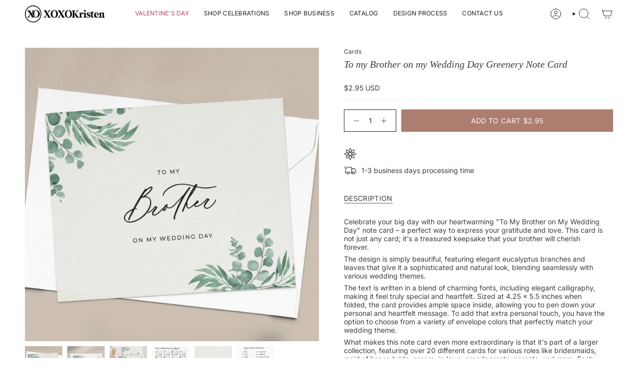

--- FILE ---
content_type: text/html; charset=utf-8
request_url: https://www.xoxokristen.com/products/to-my-brother-on-my-wedding-day-greenery-note-card?section_id=api-product-grid-item
body_size: 725
content:
<div id="shopify-section-api-product-grid-item" class="shopify-section">

<div data-api-content>
<div
    class="grid-item product-item  product-item--centered product-item--outer-text  "
    id="product-item--api-product-grid-item-8475282932052"
    data-grid-item
    
  >
    <div class="product-item__image" data-product-image>
      <a
        class="product-link"
        href="/products/to-my-brother-on-my-wedding-day-greenery-note-card"
        aria-label="To my Brother on my Wedding Day Greenery Note Card"
        data-product-link="/products/to-my-brother-on-my-wedding-day-greenery-note-card"
      ><div class="product-item__bg" data-product-image-default><figure class="image-wrapper image-wrapper--cover lazy-image lazy-image--backfill is-loading" style="--aspect-ratio: 1;" data-aos="img-in"
  data-aos-delay="||itemAnimationDelay||"
  data-aos-duration="800"
  data-aos-anchor="||itemAnimationAnchor||"
  data-aos-easing="ease-out-quart"><img src="//www.xoxokristen.com/cdn/shop/files/to-my-brother-on-my-wedding-day-greenery-note-card-661272.jpg?crop=center&amp;height=2000&amp;v=1759056654&amp;width=2000" alt="To my Brother on my Wedding Day Greenery Note Card - XOXOKristen" width="2000" height="2000" loading="eager" srcset="//www.xoxokristen.com/cdn/shop/files/to-my-brother-on-my-wedding-day-greenery-note-card-661272.jpg?v=1759056654&amp;width=136 136w, //www.xoxokristen.com/cdn/shop/files/to-my-brother-on-my-wedding-day-greenery-note-card-661272.jpg?v=1759056654&amp;width=160 160w, //www.xoxokristen.com/cdn/shop/files/to-my-brother-on-my-wedding-day-greenery-note-card-661272.jpg?v=1759056654&amp;width=180 180w, //www.xoxokristen.com/cdn/shop/files/to-my-brother-on-my-wedding-day-greenery-note-card-661272.jpg?v=1759056654&amp;width=220 220w, //www.xoxokristen.com/cdn/shop/files/to-my-brother-on-my-wedding-day-greenery-note-card-661272.jpg?v=1759056654&amp;width=254 254w, //www.xoxokristen.com/cdn/shop/files/to-my-brother-on-my-wedding-day-greenery-note-card-661272.jpg?v=1759056654&amp;width=284 284w, //www.xoxokristen.com/cdn/shop/files/to-my-brother-on-my-wedding-day-greenery-note-card-661272.jpg?v=1759056654&amp;width=292 292w, //www.xoxokristen.com/cdn/shop/files/to-my-brother-on-my-wedding-day-greenery-note-card-661272.jpg?v=1759056654&amp;width=320 320w, //www.xoxokristen.com/cdn/shop/files/to-my-brother-on-my-wedding-day-greenery-note-card-661272.jpg?v=1759056654&amp;width=480 480w, //www.xoxokristen.com/cdn/shop/files/to-my-brother-on-my-wedding-day-greenery-note-card-661272.jpg?v=1759056654&amp;width=528 528w, //www.xoxokristen.com/cdn/shop/files/to-my-brother-on-my-wedding-day-greenery-note-card-661272.jpg?v=1759056654&amp;width=640 640w, //www.xoxokristen.com/cdn/shop/files/to-my-brother-on-my-wedding-day-greenery-note-card-661272.jpg?v=1759056654&amp;width=720 720w, //www.xoxokristen.com/cdn/shop/files/to-my-brother-on-my-wedding-day-greenery-note-card-661272.jpg?v=1759056654&amp;width=960 960w, //www.xoxokristen.com/cdn/shop/files/to-my-brother-on-my-wedding-day-greenery-note-card-661272.jpg?v=1759056654&amp;width=1080 1080w, //www.xoxokristen.com/cdn/shop/files/to-my-brother-on-my-wedding-day-greenery-note-card-661272.jpg?v=1759056654&amp;width=1296 1296w, //www.xoxokristen.com/cdn/shop/files/to-my-brother-on-my-wedding-day-greenery-note-card-661272.jpg?v=1759056654&amp;width=1512 1512w, //www.xoxokristen.com/cdn/shop/files/to-my-brother-on-my-wedding-day-greenery-note-card-661272.jpg?v=1759056654&amp;width=1728 1728w, //www.xoxokristen.com/cdn/shop/files/to-my-brother-on-my-wedding-day-greenery-note-card-661272.jpg?v=1759056654&amp;width=1950 1950w" sizes="500px" fetchpriority="high" class=" is-loading ">
</figure>

&nbsp;</div></a>

      <div class="badge-box-container align--top-left body-medium"></div>
    </div>

    <div
      class="product-information"
      style="--swatch-size: var(--swatch-size-filters);"
      data-product-information
    >
      <div class="product-item__info body-small">
        <a class="product-link" href="/products/to-my-brother-on-my-wedding-day-greenery-note-card" data-product-link="/products/to-my-brother-on-my-wedding-day-greenery-note-card">
          <p class="product-item__title">To my Brother on my Wedding Day Greenery Note Card</p>
<!-- Start of Judge.me code -->
      <div style='' class='jdgm-widget jdgm-preview-badge' data-id='8475282932052' data-auto-install='false'>
        
      </div>
      <!-- End of Judge.me code -->
          <div class="product-item__price__holder"><div class="product-item__price" data-product-price>
<span class="price">
  
    <span class="new-price">
      
$2.95 USD
</span>
    
  
</span>

</div>
          </div>
        </a></div>
    </div>
  </div></div></div>